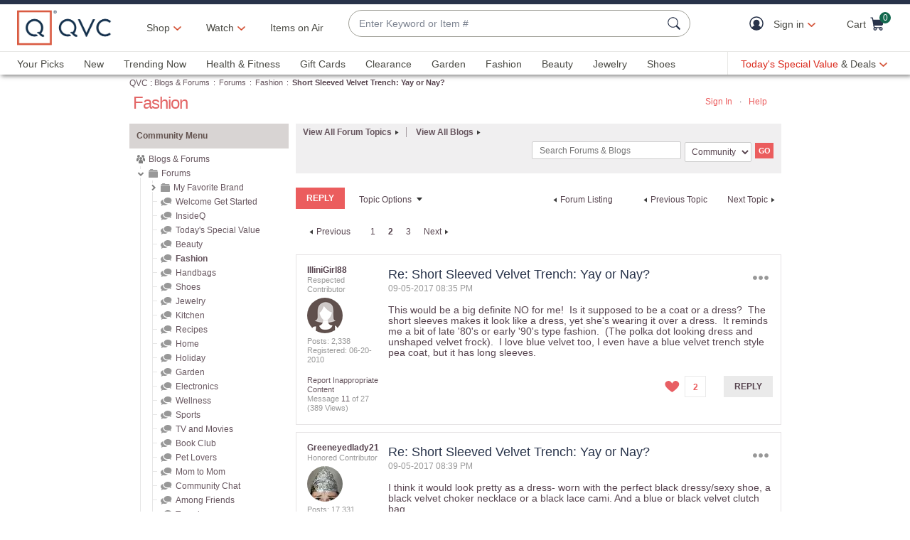

--- FILE ---
content_type: text/javascript; charset=utf-8
request_url: https://app.link/_r?sdk=web2.86.5&branch_key=key_live_nEkZQDuMhVduEieXjJYAfofbuzf0yGoe&callback=branch_callback__0
body_size: 71
content:
/**/ typeof branch_callback__0 === 'function' && branch_callback__0("1541263359643341632");

--- FILE ---
content_type: text/javascript; charset=utf-8
request_url: https://app.link/_r?sdk=web2.86.5&branch_key=key_live_kdsXO58ZZrQsaxYGNsmWcoghutb0B538&callback=branch_callback__0
body_size: 70
content:
/**/ typeof branch_callback__0 === 'function' && branch_callback__0("1541263359635577560");